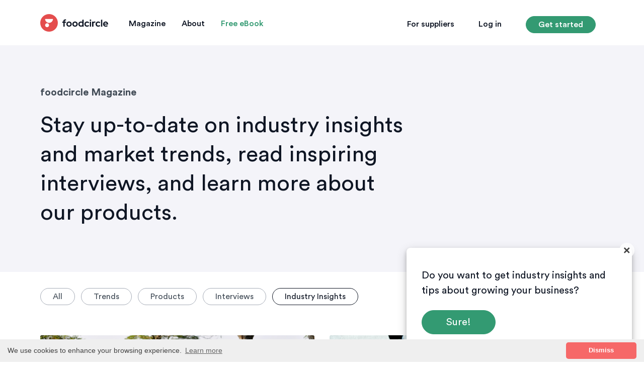

--- FILE ---
content_type: text/html; charset=utf-8
request_url: https://www.foodcircle.com/magazine/c/industry-insights
body_size: 21322
content:
<!doctype html>
<html>
  <head>

    <!-- Required meta tags -->
    <meta charset="utf-8">
    <meta content="width=device-width, initial-scale=1.0, maximum-scale=1.0, user-scalable=0" name="viewport" />
    <meta http-equiv="X-UA-Compatible" content="IE=edge,chrome=1" />
<script type="text/javascript">window.NREUM||(NREUM={});NREUM.info={"beacon":"bam.eu01.nr-data.net","errorBeacon":"bam.eu01.nr-data.net","licenseKey":"NRJS-84b728370aa6055d404","applicationID":"53046326","transactionName":"JhpeRQoXWwldSh4HVAoSH1AKDF4GVF1CSlsEAVVWFwpO","queueTime":0,"applicationTime":662,"agent":""}</script>
<script type="text/javascript">(window.NREUM||(NREUM={})).init={ajax:{deny_list:["bam.eu01.nr-data.net"]},feature_flags:["soft_nav"]};(window.NREUM||(NREUM={})).loader_config={licenseKey:"NRJS-84b728370aa6055d404",applicationID:"53046326",browserID:"53046362"};;/*! For license information please see nr-loader-rum-1.308.0.min.js.LICENSE.txt */
(()=>{var e,t,r={163:(e,t,r)=>{"use strict";r.d(t,{j:()=>E});var n=r(384),i=r(1741);var a=r(2555);r(860).K7.genericEvents;const s="experimental.resources",o="register",c=e=>{if(!e||"string"!=typeof e)return!1;try{document.createDocumentFragment().querySelector(e)}catch{return!1}return!0};var d=r(2614),u=r(944),l=r(8122);const f="[data-nr-mask]",g=e=>(0,l.a)(e,(()=>{const e={feature_flags:[],experimental:{allow_registered_children:!1,resources:!1},mask_selector:"*",block_selector:"[data-nr-block]",mask_input_options:{color:!1,date:!1,"datetime-local":!1,email:!1,month:!1,number:!1,range:!1,search:!1,tel:!1,text:!1,time:!1,url:!1,week:!1,textarea:!1,select:!1,password:!0}};return{ajax:{deny_list:void 0,block_internal:!0,enabled:!0,autoStart:!0},api:{get allow_registered_children(){return e.feature_flags.includes(o)||e.experimental.allow_registered_children},set allow_registered_children(t){e.experimental.allow_registered_children=t},duplicate_registered_data:!1},browser_consent_mode:{enabled:!1},distributed_tracing:{enabled:void 0,exclude_newrelic_header:void 0,cors_use_newrelic_header:void 0,cors_use_tracecontext_headers:void 0,allowed_origins:void 0},get feature_flags(){return e.feature_flags},set feature_flags(t){e.feature_flags=t},generic_events:{enabled:!0,autoStart:!0},harvest:{interval:30},jserrors:{enabled:!0,autoStart:!0},logging:{enabled:!0,autoStart:!0},metrics:{enabled:!0,autoStart:!0},obfuscate:void 0,page_action:{enabled:!0},page_view_event:{enabled:!0,autoStart:!0},page_view_timing:{enabled:!0,autoStart:!0},performance:{capture_marks:!1,capture_measures:!1,capture_detail:!0,resources:{get enabled(){return e.feature_flags.includes(s)||e.experimental.resources},set enabled(t){e.experimental.resources=t},asset_types:[],first_party_domains:[],ignore_newrelic:!0}},privacy:{cookies_enabled:!0},proxy:{assets:void 0,beacon:void 0},session:{expiresMs:d.wk,inactiveMs:d.BB},session_replay:{autoStart:!0,enabled:!1,preload:!1,sampling_rate:10,error_sampling_rate:100,collect_fonts:!1,inline_images:!1,fix_stylesheets:!0,mask_all_inputs:!0,get mask_text_selector(){return e.mask_selector},set mask_text_selector(t){c(t)?e.mask_selector="".concat(t,",").concat(f):""===t||null===t?e.mask_selector=f:(0,u.R)(5,t)},get block_class(){return"nr-block"},get ignore_class(){return"nr-ignore"},get mask_text_class(){return"nr-mask"},get block_selector(){return e.block_selector},set block_selector(t){c(t)?e.block_selector+=",".concat(t):""!==t&&(0,u.R)(6,t)},get mask_input_options(){return e.mask_input_options},set mask_input_options(t){t&&"object"==typeof t?e.mask_input_options={...t,password:!0}:(0,u.R)(7,t)}},session_trace:{enabled:!0,autoStart:!0},soft_navigations:{enabled:!0,autoStart:!0},spa:{enabled:!0,autoStart:!0},ssl:void 0,user_actions:{enabled:!0,elementAttributes:["id","className","tagName","type"]}}})());var p=r(6154),m=r(9324);let h=0;const v={buildEnv:m.F3,distMethod:m.Xs,version:m.xv,originTime:p.WN},b={consented:!1},y={appMetadata:{},get consented(){return this.session?.state?.consent||b.consented},set consented(e){b.consented=e},customTransaction:void 0,denyList:void 0,disabled:!1,harvester:void 0,isolatedBacklog:!1,isRecording:!1,loaderType:void 0,maxBytes:3e4,obfuscator:void 0,onerror:void 0,ptid:void 0,releaseIds:{},session:void 0,timeKeeper:void 0,registeredEntities:[],jsAttributesMetadata:{bytes:0},get harvestCount(){return++h}},_=e=>{const t=(0,l.a)(e,y),r=Object.keys(v).reduce((e,t)=>(e[t]={value:v[t],writable:!1,configurable:!0,enumerable:!0},e),{});return Object.defineProperties(t,r)};var w=r(5701);const x=e=>{const t=e.startsWith("http");e+="/",r.p=t?e:"https://"+e};var R=r(7836),k=r(3241);const A={accountID:void 0,trustKey:void 0,agentID:void 0,licenseKey:void 0,applicationID:void 0,xpid:void 0},S=e=>(0,l.a)(e,A),T=new Set;function E(e,t={},r,s){let{init:o,info:c,loader_config:d,runtime:u={},exposed:l=!0}=t;if(!c){const e=(0,n.pV)();o=e.init,c=e.info,d=e.loader_config}e.init=g(o||{}),e.loader_config=S(d||{}),c.jsAttributes??={},p.bv&&(c.jsAttributes.isWorker=!0),e.info=(0,a.D)(c);const f=e.init,m=[c.beacon,c.errorBeacon];T.has(e.agentIdentifier)||(f.proxy.assets&&(x(f.proxy.assets),m.push(f.proxy.assets)),f.proxy.beacon&&m.push(f.proxy.beacon),e.beacons=[...m],function(e){const t=(0,n.pV)();Object.getOwnPropertyNames(i.W.prototype).forEach(r=>{const n=i.W.prototype[r];if("function"!=typeof n||"constructor"===n)return;let a=t[r];e[r]&&!1!==e.exposed&&"micro-agent"!==e.runtime?.loaderType&&(t[r]=(...t)=>{const n=e[r](...t);return a?a(...t):n})})}(e),(0,n.US)("activatedFeatures",w.B)),u.denyList=[...f.ajax.deny_list||[],...f.ajax.block_internal?m:[]],u.ptid=e.agentIdentifier,u.loaderType=r,e.runtime=_(u),T.has(e.agentIdentifier)||(e.ee=R.ee.get(e.agentIdentifier),e.exposed=l,(0,k.W)({agentIdentifier:e.agentIdentifier,drained:!!w.B?.[e.agentIdentifier],type:"lifecycle",name:"initialize",feature:void 0,data:e.config})),T.add(e.agentIdentifier)}},384:(e,t,r)=>{"use strict";r.d(t,{NT:()=>s,US:()=>u,Zm:()=>o,bQ:()=>d,dV:()=>c,pV:()=>l});var n=r(6154),i=r(1863),a=r(1910);const s={beacon:"bam.nr-data.net",errorBeacon:"bam.nr-data.net"};function o(){return n.gm.NREUM||(n.gm.NREUM={}),void 0===n.gm.newrelic&&(n.gm.newrelic=n.gm.NREUM),n.gm.NREUM}function c(){let e=o();return e.o||(e.o={ST:n.gm.setTimeout,SI:n.gm.setImmediate||n.gm.setInterval,CT:n.gm.clearTimeout,XHR:n.gm.XMLHttpRequest,REQ:n.gm.Request,EV:n.gm.Event,PR:n.gm.Promise,MO:n.gm.MutationObserver,FETCH:n.gm.fetch,WS:n.gm.WebSocket},(0,a.i)(...Object.values(e.o))),e}function d(e,t){let r=o();r.initializedAgents??={},t.initializedAt={ms:(0,i.t)(),date:new Date},r.initializedAgents[e]=t}function u(e,t){o()[e]=t}function l(){return function(){let e=o();const t=e.info||{};e.info={beacon:s.beacon,errorBeacon:s.errorBeacon,...t}}(),function(){let e=o();const t=e.init||{};e.init={...t}}(),c(),function(){let e=o();const t=e.loader_config||{};e.loader_config={...t}}(),o()}},782:(e,t,r)=>{"use strict";r.d(t,{T:()=>n});const n=r(860).K7.pageViewTiming},860:(e,t,r)=>{"use strict";r.d(t,{$J:()=>u,K7:()=>c,P3:()=>d,XX:()=>i,Yy:()=>o,df:()=>a,qY:()=>n,v4:()=>s});const n="events",i="jserrors",a="browser/blobs",s="rum",o="browser/logs",c={ajax:"ajax",genericEvents:"generic_events",jserrors:i,logging:"logging",metrics:"metrics",pageAction:"page_action",pageViewEvent:"page_view_event",pageViewTiming:"page_view_timing",sessionReplay:"session_replay",sessionTrace:"session_trace",softNav:"soft_navigations",spa:"spa"},d={[c.pageViewEvent]:1,[c.pageViewTiming]:2,[c.metrics]:3,[c.jserrors]:4,[c.spa]:5,[c.ajax]:6,[c.sessionTrace]:7,[c.softNav]:8,[c.sessionReplay]:9,[c.logging]:10,[c.genericEvents]:11},u={[c.pageViewEvent]:s,[c.pageViewTiming]:n,[c.ajax]:n,[c.spa]:n,[c.softNav]:n,[c.metrics]:i,[c.jserrors]:i,[c.sessionTrace]:a,[c.sessionReplay]:a,[c.logging]:o,[c.genericEvents]:"ins"}},944:(e,t,r)=>{"use strict";r.d(t,{R:()=>i});var n=r(3241);function i(e,t){"function"==typeof console.debug&&(console.debug("New Relic Warning: https://github.com/newrelic/newrelic-browser-agent/blob/main/docs/warning-codes.md#".concat(e),t),(0,n.W)({agentIdentifier:null,drained:null,type:"data",name:"warn",feature:"warn",data:{code:e,secondary:t}}))}},1687:(e,t,r)=>{"use strict";r.d(t,{Ak:()=>d,Ze:()=>f,x3:()=>u});var n=r(3241),i=r(7836),a=r(3606),s=r(860),o=r(2646);const c={};function d(e,t){const r={staged:!1,priority:s.P3[t]||0};l(e),c[e].get(t)||c[e].set(t,r)}function u(e,t){e&&c[e]&&(c[e].get(t)&&c[e].delete(t),p(e,t,!1),c[e].size&&g(e))}function l(e){if(!e)throw new Error("agentIdentifier required");c[e]||(c[e]=new Map)}function f(e="",t="feature",r=!1){if(l(e),!e||!c[e].get(t)||r)return p(e,t);c[e].get(t).staged=!0,g(e)}function g(e){const t=Array.from(c[e]);t.every(([e,t])=>t.staged)&&(t.sort((e,t)=>e[1].priority-t[1].priority),t.forEach(([t])=>{c[e].delete(t),p(e,t)}))}function p(e,t,r=!0){const s=e?i.ee.get(e):i.ee,c=a.i.handlers;if(!s.aborted&&s.backlog&&c){if((0,n.W)({agentIdentifier:e,type:"lifecycle",name:"drain",feature:t}),r){const e=s.backlog[t],r=c[t];if(r){for(let t=0;e&&t<e.length;++t)m(e[t],r);Object.entries(r).forEach(([e,t])=>{Object.values(t||{}).forEach(t=>{t[0]?.on&&t[0]?.context()instanceof o.y&&t[0].on(e,t[1])})})}}s.isolatedBacklog||delete c[t],s.backlog[t]=null,s.emit("drain-"+t,[])}}function m(e,t){var r=e[1];Object.values(t[r]||{}).forEach(t=>{var r=e[0];if(t[0]===r){var n=t[1],i=e[3],a=e[2];n.apply(i,a)}})}},1738:(e,t,r)=>{"use strict";r.d(t,{U:()=>g,Y:()=>f});var n=r(3241),i=r(9908),a=r(1863),s=r(944),o=r(5701),c=r(3969),d=r(8362),u=r(860),l=r(4261);function f(e,t,r,a){const f=a||r;!f||f[e]&&f[e]!==d.d.prototype[e]||(f[e]=function(){(0,i.p)(c.xV,["API/"+e+"/called"],void 0,u.K7.metrics,r.ee),(0,n.W)({agentIdentifier:r.agentIdentifier,drained:!!o.B?.[r.agentIdentifier],type:"data",name:"api",feature:l.Pl+e,data:{}});try{return t.apply(this,arguments)}catch(e){(0,s.R)(23,e)}})}function g(e,t,r,n,s){const o=e.info;null===r?delete o.jsAttributes[t]:o.jsAttributes[t]=r,(s||null===r)&&(0,i.p)(l.Pl+n,[(0,a.t)(),t,r],void 0,"session",e.ee)}},1741:(e,t,r)=>{"use strict";r.d(t,{W:()=>a});var n=r(944),i=r(4261);class a{#e(e,...t){if(this[e]!==a.prototype[e])return this[e](...t);(0,n.R)(35,e)}addPageAction(e,t){return this.#e(i.hG,e,t)}register(e){return this.#e(i.eY,e)}recordCustomEvent(e,t){return this.#e(i.fF,e,t)}setPageViewName(e,t){return this.#e(i.Fw,e,t)}setCustomAttribute(e,t,r){return this.#e(i.cD,e,t,r)}noticeError(e,t){return this.#e(i.o5,e,t)}setUserId(e,t=!1){return this.#e(i.Dl,e,t)}setApplicationVersion(e){return this.#e(i.nb,e)}setErrorHandler(e){return this.#e(i.bt,e)}addRelease(e,t){return this.#e(i.k6,e,t)}log(e,t){return this.#e(i.$9,e,t)}start(){return this.#e(i.d3)}finished(e){return this.#e(i.BL,e)}recordReplay(){return this.#e(i.CH)}pauseReplay(){return this.#e(i.Tb)}addToTrace(e){return this.#e(i.U2,e)}setCurrentRouteName(e){return this.#e(i.PA,e)}interaction(e){return this.#e(i.dT,e)}wrapLogger(e,t,r){return this.#e(i.Wb,e,t,r)}measure(e,t){return this.#e(i.V1,e,t)}consent(e){return this.#e(i.Pv,e)}}},1863:(e,t,r)=>{"use strict";function n(){return Math.floor(performance.now())}r.d(t,{t:()=>n})},1910:(e,t,r)=>{"use strict";r.d(t,{i:()=>a});var n=r(944);const i=new Map;function a(...e){return e.every(e=>{if(i.has(e))return i.get(e);const t="function"==typeof e?e.toString():"",r=t.includes("[native code]"),a=t.includes("nrWrapper");return r||a||(0,n.R)(64,e?.name||t),i.set(e,r),r})}},2555:(e,t,r)=>{"use strict";r.d(t,{D:()=>o,f:()=>s});var n=r(384),i=r(8122);const a={beacon:n.NT.beacon,errorBeacon:n.NT.errorBeacon,licenseKey:void 0,applicationID:void 0,sa:void 0,queueTime:void 0,applicationTime:void 0,ttGuid:void 0,user:void 0,account:void 0,product:void 0,extra:void 0,jsAttributes:{},userAttributes:void 0,atts:void 0,transactionName:void 0,tNamePlain:void 0};function s(e){try{return!!e.licenseKey&&!!e.errorBeacon&&!!e.applicationID}catch(e){return!1}}const o=e=>(0,i.a)(e,a)},2614:(e,t,r)=>{"use strict";r.d(t,{BB:()=>s,H3:()=>n,g:()=>d,iL:()=>c,tS:()=>o,uh:()=>i,wk:()=>a});const n="NRBA",i="SESSION",a=144e5,s=18e5,o={STARTED:"session-started",PAUSE:"session-pause",RESET:"session-reset",RESUME:"session-resume",UPDATE:"session-update"},c={SAME_TAB:"same-tab",CROSS_TAB:"cross-tab"},d={OFF:0,FULL:1,ERROR:2}},2646:(e,t,r)=>{"use strict";r.d(t,{y:()=>n});class n{constructor(e){this.contextId=e}}},2843:(e,t,r)=>{"use strict";r.d(t,{G:()=>a,u:()=>i});var n=r(3878);function i(e,t=!1,r,i){(0,n.DD)("visibilitychange",function(){if(t)return void("hidden"===document.visibilityState&&e());e(document.visibilityState)},r,i)}function a(e,t,r){(0,n.sp)("pagehide",e,t,r)}},3241:(e,t,r)=>{"use strict";r.d(t,{W:()=>a});var n=r(6154);const i="newrelic";function a(e={}){try{n.gm.dispatchEvent(new CustomEvent(i,{detail:e}))}catch(e){}}},3606:(e,t,r)=>{"use strict";r.d(t,{i:()=>a});var n=r(9908);a.on=s;var i=a.handlers={};function a(e,t,r,a){s(a||n.d,i,e,t,r)}function s(e,t,r,i,a){a||(a="feature"),e||(e=n.d);var s=t[a]=t[a]||{};(s[r]=s[r]||[]).push([e,i])}},3878:(e,t,r)=>{"use strict";function n(e,t){return{capture:e,passive:!1,signal:t}}function i(e,t,r=!1,i){window.addEventListener(e,t,n(r,i))}function a(e,t,r=!1,i){document.addEventListener(e,t,n(r,i))}r.d(t,{DD:()=>a,jT:()=>n,sp:()=>i})},3969:(e,t,r)=>{"use strict";r.d(t,{TZ:()=>n,XG:()=>o,rs:()=>i,xV:()=>s,z_:()=>a});const n=r(860).K7.metrics,i="sm",a="cm",s="storeSupportabilityMetrics",o="storeEventMetrics"},4234:(e,t,r)=>{"use strict";r.d(t,{W:()=>a});var n=r(7836),i=r(1687);class a{constructor(e,t){this.agentIdentifier=e,this.ee=n.ee.get(e),this.featureName=t,this.blocked=!1}deregisterDrain(){(0,i.x3)(this.agentIdentifier,this.featureName)}}},4261:(e,t,r)=>{"use strict";r.d(t,{$9:()=>d,BL:()=>o,CH:()=>g,Dl:()=>_,Fw:()=>y,PA:()=>h,Pl:()=>n,Pv:()=>k,Tb:()=>l,U2:()=>a,V1:()=>R,Wb:()=>x,bt:()=>b,cD:()=>v,d3:()=>w,dT:()=>c,eY:()=>p,fF:()=>f,hG:()=>i,k6:()=>s,nb:()=>m,o5:()=>u});const n="api-",i="addPageAction",a="addToTrace",s="addRelease",o="finished",c="interaction",d="log",u="noticeError",l="pauseReplay",f="recordCustomEvent",g="recordReplay",p="register",m="setApplicationVersion",h="setCurrentRouteName",v="setCustomAttribute",b="setErrorHandler",y="setPageViewName",_="setUserId",w="start",x="wrapLogger",R="measure",k="consent"},5289:(e,t,r)=>{"use strict";r.d(t,{GG:()=>s,Qr:()=>c,sB:()=>o});var n=r(3878),i=r(6389);function a(){return"undefined"==typeof document||"complete"===document.readyState}function s(e,t){if(a())return e();const r=(0,i.J)(e),s=setInterval(()=>{a()&&(clearInterval(s),r())},500);(0,n.sp)("load",r,t)}function o(e){if(a())return e();(0,n.DD)("DOMContentLoaded",e)}function c(e){if(a())return e();(0,n.sp)("popstate",e)}},5607:(e,t,r)=>{"use strict";r.d(t,{W:()=>n});const n=(0,r(9566).bz)()},5701:(e,t,r)=>{"use strict";r.d(t,{B:()=>a,t:()=>s});var n=r(3241);const i=new Set,a={};function s(e,t){const r=t.agentIdentifier;a[r]??={},e&&"object"==typeof e&&(i.has(r)||(t.ee.emit("rumresp",[e]),a[r]=e,i.add(r),(0,n.W)({agentIdentifier:r,loaded:!0,drained:!0,type:"lifecycle",name:"load",feature:void 0,data:e})))}},6154:(e,t,r)=>{"use strict";r.d(t,{OF:()=>c,RI:()=>i,WN:()=>u,bv:()=>a,eN:()=>l,gm:()=>s,mw:()=>o,sb:()=>d});var n=r(1863);const i="undefined"!=typeof window&&!!window.document,a="undefined"!=typeof WorkerGlobalScope&&("undefined"!=typeof self&&self instanceof WorkerGlobalScope&&self.navigator instanceof WorkerNavigator||"undefined"!=typeof globalThis&&globalThis instanceof WorkerGlobalScope&&globalThis.navigator instanceof WorkerNavigator),s=i?window:"undefined"!=typeof WorkerGlobalScope&&("undefined"!=typeof self&&self instanceof WorkerGlobalScope&&self||"undefined"!=typeof globalThis&&globalThis instanceof WorkerGlobalScope&&globalThis),o=Boolean("hidden"===s?.document?.visibilityState),c=/iPad|iPhone|iPod/.test(s.navigator?.userAgent),d=c&&"undefined"==typeof SharedWorker,u=((()=>{const e=s.navigator?.userAgent?.match(/Firefox[/\s](\d+\.\d+)/);Array.isArray(e)&&e.length>=2&&e[1]})(),Date.now()-(0,n.t)()),l=()=>"undefined"!=typeof PerformanceNavigationTiming&&s?.performance?.getEntriesByType("navigation")?.[0]?.responseStart},6389:(e,t,r)=>{"use strict";function n(e,t=500,r={}){const n=r?.leading||!1;let i;return(...r)=>{n&&void 0===i&&(e.apply(this,r),i=setTimeout(()=>{i=clearTimeout(i)},t)),n||(clearTimeout(i),i=setTimeout(()=>{e.apply(this,r)},t))}}function i(e){let t=!1;return(...r)=>{t||(t=!0,e.apply(this,r))}}r.d(t,{J:()=>i,s:()=>n})},6630:(e,t,r)=>{"use strict";r.d(t,{T:()=>n});const n=r(860).K7.pageViewEvent},7699:(e,t,r)=>{"use strict";r.d(t,{It:()=>a,KC:()=>o,No:()=>i,qh:()=>s});var n=r(860);const i=16e3,a=1e6,s="SESSION_ERROR",o={[n.K7.logging]:!0,[n.K7.genericEvents]:!1,[n.K7.jserrors]:!1,[n.K7.ajax]:!1}},7836:(e,t,r)=>{"use strict";r.d(t,{P:()=>o,ee:()=>c});var n=r(384),i=r(8990),a=r(2646),s=r(5607);const o="nr@context:".concat(s.W),c=function e(t,r){var n={},s={},u={},l=!1;try{l=16===r.length&&d.initializedAgents?.[r]?.runtime.isolatedBacklog}catch(e){}var f={on:p,addEventListener:p,removeEventListener:function(e,t){var r=n[e];if(!r)return;for(var i=0;i<r.length;i++)r[i]===t&&r.splice(i,1)},emit:function(e,r,n,i,a){!1!==a&&(a=!0);if(c.aborted&&!i)return;t&&a&&t.emit(e,r,n);var o=g(n);m(e).forEach(e=>{e.apply(o,r)});var d=v()[s[e]];d&&d.push([f,e,r,o]);return o},get:h,listeners:m,context:g,buffer:function(e,t){const r=v();if(t=t||"feature",f.aborted)return;Object.entries(e||{}).forEach(([e,n])=>{s[n]=t,t in r||(r[t]=[])})},abort:function(){f._aborted=!0,Object.keys(f.backlog).forEach(e=>{delete f.backlog[e]})},isBuffering:function(e){return!!v()[s[e]]},debugId:r,backlog:l?{}:t&&"object"==typeof t.backlog?t.backlog:{},isolatedBacklog:l};return Object.defineProperty(f,"aborted",{get:()=>{let e=f._aborted||!1;return e||(t&&(e=t.aborted),e)}}),f;function g(e){return e&&e instanceof a.y?e:e?(0,i.I)(e,o,()=>new a.y(o)):new a.y(o)}function p(e,t){n[e]=m(e).concat(t)}function m(e){return n[e]||[]}function h(t){return u[t]=u[t]||e(f,t)}function v(){return f.backlog}}(void 0,"globalEE"),d=(0,n.Zm)();d.ee||(d.ee=c)},8122:(e,t,r)=>{"use strict";r.d(t,{a:()=>i});var n=r(944);function i(e,t){try{if(!e||"object"!=typeof e)return(0,n.R)(3);if(!t||"object"!=typeof t)return(0,n.R)(4);const r=Object.create(Object.getPrototypeOf(t),Object.getOwnPropertyDescriptors(t)),a=0===Object.keys(r).length?e:r;for(let s in a)if(void 0!==e[s])try{if(null===e[s]){r[s]=null;continue}Array.isArray(e[s])&&Array.isArray(t[s])?r[s]=Array.from(new Set([...e[s],...t[s]])):"object"==typeof e[s]&&"object"==typeof t[s]?r[s]=i(e[s],t[s]):r[s]=e[s]}catch(e){r[s]||(0,n.R)(1,e)}return r}catch(e){(0,n.R)(2,e)}}},8362:(e,t,r)=>{"use strict";r.d(t,{d:()=>a});var n=r(9566),i=r(1741);class a extends i.W{agentIdentifier=(0,n.LA)(16)}},8374:(e,t,r)=>{r.nc=(()=>{try{return document?.currentScript?.nonce}catch(e){}return""})()},8990:(e,t,r)=>{"use strict";r.d(t,{I:()=>i});var n=Object.prototype.hasOwnProperty;function i(e,t,r){if(n.call(e,t))return e[t];var i=r();if(Object.defineProperty&&Object.keys)try{return Object.defineProperty(e,t,{value:i,writable:!0,enumerable:!1}),i}catch(e){}return e[t]=i,i}},9324:(e,t,r)=>{"use strict";r.d(t,{F3:()=>i,Xs:()=>a,xv:()=>n});const n="1.308.0",i="PROD",a="CDN"},9566:(e,t,r)=>{"use strict";r.d(t,{LA:()=>o,bz:()=>s});var n=r(6154);const i="xxxxxxxx-xxxx-4xxx-yxxx-xxxxxxxxxxxx";function a(e,t){return e?15&e[t]:16*Math.random()|0}function s(){const e=n.gm?.crypto||n.gm?.msCrypto;let t,r=0;return e&&e.getRandomValues&&(t=e.getRandomValues(new Uint8Array(30))),i.split("").map(e=>"x"===e?a(t,r++).toString(16):"y"===e?(3&a()|8).toString(16):e).join("")}function o(e){const t=n.gm?.crypto||n.gm?.msCrypto;let r,i=0;t&&t.getRandomValues&&(r=t.getRandomValues(new Uint8Array(e)));const s=[];for(var o=0;o<e;o++)s.push(a(r,i++).toString(16));return s.join("")}},9908:(e,t,r)=>{"use strict";r.d(t,{d:()=>n,p:()=>i});var n=r(7836).ee.get("handle");function i(e,t,r,i,a){a?(a.buffer([e],i),a.emit(e,t,r)):(n.buffer([e],i),n.emit(e,t,r))}}},n={};function i(e){var t=n[e];if(void 0!==t)return t.exports;var a=n[e]={exports:{}};return r[e](a,a.exports,i),a.exports}i.m=r,i.d=(e,t)=>{for(var r in t)i.o(t,r)&&!i.o(e,r)&&Object.defineProperty(e,r,{enumerable:!0,get:t[r]})},i.f={},i.e=e=>Promise.all(Object.keys(i.f).reduce((t,r)=>(i.f[r](e,t),t),[])),i.u=e=>"nr-rum-1.308.0.min.js",i.o=(e,t)=>Object.prototype.hasOwnProperty.call(e,t),e={},t="NRBA-1.308.0.PROD:",i.l=(r,n,a,s)=>{if(e[r])e[r].push(n);else{var o,c;if(void 0!==a)for(var d=document.getElementsByTagName("script"),u=0;u<d.length;u++){var l=d[u];if(l.getAttribute("src")==r||l.getAttribute("data-webpack")==t+a){o=l;break}}if(!o){c=!0;var f={296:"sha512-+MIMDsOcckGXa1EdWHqFNv7P+JUkd5kQwCBr3KE6uCvnsBNUrdSt4a/3/L4j4TxtnaMNjHpza2/erNQbpacJQA=="};(o=document.createElement("script")).charset="utf-8",i.nc&&o.setAttribute("nonce",i.nc),o.setAttribute("data-webpack",t+a),o.src=r,0!==o.src.indexOf(window.location.origin+"/")&&(o.crossOrigin="anonymous"),f[s]&&(o.integrity=f[s])}e[r]=[n];var g=(t,n)=>{o.onerror=o.onload=null,clearTimeout(p);var i=e[r];if(delete e[r],o.parentNode&&o.parentNode.removeChild(o),i&&i.forEach(e=>e(n)),t)return t(n)},p=setTimeout(g.bind(null,void 0,{type:"timeout",target:o}),12e4);o.onerror=g.bind(null,o.onerror),o.onload=g.bind(null,o.onload),c&&document.head.appendChild(o)}},i.r=e=>{"undefined"!=typeof Symbol&&Symbol.toStringTag&&Object.defineProperty(e,Symbol.toStringTag,{value:"Module"}),Object.defineProperty(e,"__esModule",{value:!0})},i.p="https://js-agent.newrelic.com/",(()=>{var e={374:0,840:0};i.f.j=(t,r)=>{var n=i.o(e,t)?e[t]:void 0;if(0!==n)if(n)r.push(n[2]);else{var a=new Promise((r,i)=>n=e[t]=[r,i]);r.push(n[2]=a);var s=i.p+i.u(t),o=new Error;i.l(s,r=>{if(i.o(e,t)&&(0!==(n=e[t])&&(e[t]=void 0),n)){var a=r&&("load"===r.type?"missing":r.type),s=r&&r.target&&r.target.src;o.message="Loading chunk "+t+" failed: ("+a+": "+s+")",o.name="ChunkLoadError",o.type=a,o.request=s,n[1](o)}},"chunk-"+t,t)}};var t=(t,r)=>{var n,a,[s,o,c]=r,d=0;if(s.some(t=>0!==e[t])){for(n in o)i.o(o,n)&&(i.m[n]=o[n]);if(c)c(i)}for(t&&t(r);d<s.length;d++)a=s[d],i.o(e,a)&&e[a]&&e[a][0](),e[a]=0},r=self["webpackChunk:NRBA-1.308.0.PROD"]=self["webpackChunk:NRBA-1.308.0.PROD"]||[];r.forEach(t.bind(null,0)),r.push=t.bind(null,r.push.bind(r))})(),(()=>{"use strict";i(8374);var e=i(8362),t=i(860);const r=Object.values(t.K7);var n=i(163);var a=i(9908),s=i(1863),o=i(4261),c=i(1738);var d=i(1687),u=i(4234),l=i(5289),f=i(6154),g=i(944),p=i(384);const m=e=>f.RI&&!0===e?.privacy.cookies_enabled;function h(e){return!!(0,p.dV)().o.MO&&m(e)&&!0===e?.session_trace.enabled}var v=i(6389),b=i(7699);class y extends u.W{constructor(e,t){super(e.agentIdentifier,t),this.agentRef=e,this.abortHandler=void 0,this.featAggregate=void 0,this.loadedSuccessfully=void 0,this.onAggregateImported=new Promise(e=>{this.loadedSuccessfully=e}),this.deferred=Promise.resolve(),!1===e.init[this.featureName].autoStart?this.deferred=new Promise((t,r)=>{this.ee.on("manual-start-all",(0,v.J)(()=>{(0,d.Ak)(e.agentIdentifier,this.featureName),t()}))}):(0,d.Ak)(e.agentIdentifier,t)}importAggregator(e,t,r={}){if(this.featAggregate)return;const n=async()=>{let n;await this.deferred;try{if(m(e.init)){const{setupAgentSession:t}=await i.e(296).then(i.bind(i,3305));n=t(e)}}catch(e){(0,g.R)(20,e),this.ee.emit("internal-error",[e]),(0,a.p)(b.qh,[e],void 0,this.featureName,this.ee)}try{if(!this.#t(this.featureName,n,e.init))return(0,d.Ze)(this.agentIdentifier,this.featureName),void this.loadedSuccessfully(!1);const{Aggregate:i}=await t();this.featAggregate=new i(e,r),e.runtime.harvester.initializedAggregates.push(this.featAggregate),this.loadedSuccessfully(!0)}catch(e){(0,g.R)(34,e),this.abortHandler?.(),(0,d.Ze)(this.agentIdentifier,this.featureName,!0),this.loadedSuccessfully(!1),this.ee&&this.ee.abort()}};f.RI?(0,l.GG)(()=>n(),!0):n()}#t(e,r,n){if(this.blocked)return!1;switch(e){case t.K7.sessionReplay:return h(n)&&!!r;case t.K7.sessionTrace:return!!r;default:return!0}}}var _=i(6630),w=i(2614),x=i(3241);class R extends y{static featureName=_.T;constructor(e){var t;super(e,_.T),this.setupInspectionEvents(e.agentIdentifier),t=e,(0,c.Y)(o.Fw,function(e,r){"string"==typeof e&&("/"!==e.charAt(0)&&(e="/"+e),t.runtime.customTransaction=(r||"http://custom.transaction")+e,(0,a.p)(o.Pl+o.Fw,[(0,s.t)()],void 0,void 0,t.ee))},t),this.importAggregator(e,()=>i.e(296).then(i.bind(i,3943)))}setupInspectionEvents(e){const t=(t,r)=>{t&&(0,x.W)({agentIdentifier:e,timeStamp:t.timeStamp,loaded:"complete"===t.target.readyState,type:"window",name:r,data:t.target.location+""})};(0,l.sB)(e=>{t(e,"DOMContentLoaded")}),(0,l.GG)(e=>{t(e,"load")}),(0,l.Qr)(e=>{t(e,"navigate")}),this.ee.on(w.tS.UPDATE,(t,r)=>{(0,x.W)({agentIdentifier:e,type:"lifecycle",name:"session",data:r})})}}class k extends e.d{constructor(e){var t;(super(),f.gm)?(this.features={},(0,p.bQ)(this.agentIdentifier,this),this.desiredFeatures=new Set(e.features||[]),this.desiredFeatures.add(R),(0,n.j)(this,e,e.loaderType||"agent"),t=this,(0,c.Y)(o.cD,function(e,r,n=!1){if("string"==typeof e){if(["string","number","boolean"].includes(typeof r)||null===r)return(0,c.U)(t,e,r,o.cD,n);(0,g.R)(40,typeof r)}else(0,g.R)(39,typeof e)},t),function(e){(0,c.Y)(o.Dl,function(t,r=!1){if("string"!=typeof t&&null!==t)return void(0,g.R)(41,typeof t);const n=e.info.jsAttributes["enduser.id"];r&&null!=n&&n!==t?(0,a.p)(o.Pl+"setUserIdAndResetSession",[t],void 0,"session",e.ee):(0,c.U)(e,"enduser.id",t,o.Dl,!0)},e)}(this),function(e){(0,c.Y)(o.nb,function(t){if("string"==typeof t||null===t)return(0,c.U)(e,"application.version",t,o.nb,!1);(0,g.R)(42,typeof t)},e)}(this),function(e){(0,c.Y)(o.d3,function(){e.ee.emit("manual-start-all")},e)}(this),function(e){(0,c.Y)(o.Pv,function(t=!0){if("boolean"==typeof t){if((0,a.p)(o.Pl+o.Pv,[t],void 0,"session",e.ee),e.runtime.consented=t,t){const t=e.features.page_view_event;t.onAggregateImported.then(e=>{const r=t.featAggregate;e&&!r.sentRum&&r.sendRum()})}}else(0,g.R)(65,typeof t)},e)}(this),this.run()):(0,g.R)(21)}get config(){return{info:this.info,init:this.init,loader_config:this.loader_config,runtime:this.runtime}}get api(){return this}run(){try{const e=function(e){const t={};return r.forEach(r=>{t[r]=!!e[r]?.enabled}),t}(this.init),n=[...this.desiredFeatures];n.sort((e,r)=>t.P3[e.featureName]-t.P3[r.featureName]),n.forEach(r=>{if(!e[r.featureName]&&r.featureName!==t.K7.pageViewEvent)return;if(r.featureName===t.K7.spa)return void(0,g.R)(67);const n=function(e){switch(e){case t.K7.ajax:return[t.K7.jserrors];case t.K7.sessionTrace:return[t.K7.ajax,t.K7.pageViewEvent];case t.K7.sessionReplay:return[t.K7.sessionTrace];case t.K7.pageViewTiming:return[t.K7.pageViewEvent];default:return[]}}(r.featureName).filter(e=>!(e in this.features));n.length>0&&(0,g.R)(36,{targetFeature:r.featureName,missingDependencies:n}),this.features[r.featureName]=new r(this)})}catch(e){(0,g.R)(22,e);for(const e in this.features)this.features[e].abortHandler?.();const t=(0,p.Zm)();delete t.initializedAgents[this.agentIdentifier]?.features,delete this.sharedAggregator;return t.ee.get(this.agentIdentifier).abort(),!1}}}var A=i(2843),S=i(782);class T extends y{static featureName=S.T;constructor(e){super(e,S.T),f.RI&&((0,A.u)(()=>(0,a.p)("docHidden",[(0,s.t)()],void 0,S.T,this.ee),!0),(0,A.G)(()=>(0,a.p)("winPagehide",[(0,s.t)()],void 0,S.T,this.ee)),this.importAggregator(e,()=>i.e(296).then(i.bind(i,2117))))}}var E=i(3969);class I extends y{static featureName=E.TZ;constructor(e){super(e,E.TZ),f.RI&&document.addEventListener("securitypolicyviolation",e=>{(0,a.p)(E.xV,["Generic/CSPViolation/Detected"],void 0,this.featureName,this.ee)}),this.importAggregator(e,()=>i.e(296).then(i.bind(i,9623)))}}new k({features:[R,T,I],loaderType:"lite"})})()})();</script>

    <meta name="csrf-param" content="authenticity_token" />
<meta name="csrf-token" content="U4bb43BT66UEDYj3ItEp-vv0p2orUd6M1oWo_FmUJ6g24B2ccC1FfyfTGWvVPpii_37mp5a3FvEutSqjAVZHKw" />
    

    <link rel="stylesheet" href="/assets/application-1eb4cca7c405bde3dfd387b56fea498cfeda1a05ac2b4f7de5ff09a99c4cd627.css" media="all" />
    <script src="/assets/application-d1fd9fbef5c8e507dff545e65b56d9990a2c20dc62faa620193be99c3011bf46.js"></script>
    <link rel="icon" type="image/x-icon" href="/assets/favicon-37071e56cb5a5637a89669c9376a6e60c7decf945db9981d2fc32e1ca9c6f459.ico" />

    <title>
		Industry Insights | foodcircle
</title>



<meta name="description" content="Buy wholesale organic ingredients online at foodcircle • 100% Certified suppliers ✓ Competitive prices ✓ Express sample delivery ✓ 90-day payment plans ✓"/>
<meta property="og:description" content="Buy wholesale organic ingredients online at foodcircle • 100% Certified suppliers ✓ Competitive prices ✓ Express sample delivery ✓ 90-day payment plans ✓"/>
<meta property="og:type" content="website" />
<meta property="og:url" content="https://www.foodcircle.com/magazine/c/industry-insights" />

	<meta property="og:image" content="https://www.foodcircle.com/assets/home/about-fc-2880df7ca8b81f0485e495e6a6aeb473be32c25c2695a96f844fe9a8200660cc.png" />

	<meta name="robots" content="index, follow">

<link rel="canonical" href="https://www.foodcircle.com/magazine/c/industry-insights">
	<link rel="alternate" href="https://www.foodcircle.com/magazine/c/industry-insights" hreflang="x-default" />
		<link rel="alternate" href="https://www.foodcircle.com/magazine/c/industry-insights" hreflang="en" />
		<link rel="alternate" href="https://www.foodcircle.com/magazine/c/industry-insights?locale=de" hreflang="de" />



    <!-- Global site tag (gtag.js) - Google Analytics -->
<script async src="https://www.googletagmanager.com/gtag/js?id=UA-125822799-1"></script>
<script>
  window.dataLayer = window.dataLayer || [];
  function gtag(){dataLayer.push(arguments);}
  gtag('js', new Date());

  gtag('config', 'UA-125822799-1', { 'anonymize_ip': true });
</script>
    <script>
  !function(){var analytics=window.analytics=window.analytics||[];if(!analytics.initialize)if(analytics.invoked)window.console&&console.error&&console.error("Segment snippet included twice.");else{analytics.invoked=!0;analytics.methods=["trackSubmit","trackClick","trackLink","trackForm","pageview","identify","reset","group","track","ready","alias","debug","page","once","off","on"];analytics.factory=function(t){return function(){var e=Array.prototype.slice.call(arguments);e.unshift(t);analytics.push(e);return analytics}};for(var t=0;t<analytics.methods.length;t++){var e=analytics.methods[t];analytics[e]=analytics.factory(e)}analytics.load=function(t,e){var n=document.createElement("script");n.type="text/javascript";n.async=!0;n.src="https://cdn.segment.com/analytics.js/v1/"+t+"/analytics.min.js";var a=document.getElementsByTagName("script")[0];a.parentNode.insertBefore(n,a);analytics._loadOptions=e};analytics.SNIPPET_VERSION="4.1.0";
  analytics.load("Yqn71aHGpsvv5yegA1FWF2dE9aoCpC5P");
  analytics.page();
  }}();
</script>
    <script type="application/ld+json">
{ "@context" : "http://schema.org",
  "@type" : "Organization",
  "name" : "foodcircle",
  "legalName" : "foodcircle GmbH",
  "url" : "https://www.foodcircle.com/",
  "contactPoint" : [{
    "@type" : "ContactPoint",
    "telephone" : "+49 305 6838675",
    "contactType" : "customer service"
  }],
  "logo" : "https://www.foodcircle.com/assets/fc-logo-fbc2025fb6862e679685fa976d4d144860b19385c0ce4b1fb30d2d43339e6b26.svg"
}
</script>

  </head>

  <body class="">

    <nav class="navbar navbar-default  bg-white navbar-expand-lg px-lg-6 pt-4 pb-4" style="border-bottom: 1px solid #F4F4F9;">
  <a class="navbar-brand mr-0 mr-sm- d-flex align-items-center" href="/">
    <img class="logo" alt="foodcircle.com" src="/assets/logo-fc-04d88585e598dc9f41ee9f4b79391289c66cc17e2f0eca50c06b3f76854eeaf3.svg" />
</a>

  <div>
    <ul class="navbar-nav d-inline-block d-lg-none">
      <li class="nav-item px-0 px-xl-3"><a class="nav-link btn btn-outline px-2 px-sm-4" href="/users/sign_up">Get started</a></li>
    </ul>
    <button class="navbar-toggler" type="button" data-toggle="collapse" data-target="#navbarNav" aria-controls="navbarNav" aria-expanded="false" aria-label="Toggle navigation">
      <i class="fa fa-bars"></i>
    </button>
  </div>


  <div class="collapse navbar-collapse justify-content-between mt-4 mt-lg-1" id="navbarNav">


      <ul class="navbar-nav ml-2 ml-xl-4">
        <li class="nav-item my-2 my-xl-0 px-0 px-xl-2"><a class="nav-link" href="/magazine">Magazine</a></li>
        <li class="nav-item my-2 my-xl-0 px-0 px-xl-2"><a class="nav-link" href="/about">About</a></li>
        <li class="nav-item my-2 my-xl-0 px-0 px-xl-2"><a class="nav-link text-success" href="/ebooks">Free eBook</a></li>


        <li class="nav-item my-2 my-xl-0 px-0 px-xl-2 dropdown d-none ">
          <a class="nav-link dropdown-toggle" href="#" id="navbarDropdown" role="button" data-toggle="dropdown" aria-haspopup="true" aria-expanded="false">
            Company
            <img class="feather-3" src="/assets/icons/feather/chevron-down-5a4491e3838088c33dd5b235b1019e5144d9fa2b78e14cf2be9b2798f7fca978.svg" />
          </a>

          <div class="dropdown-menu" aria-labelledby="navbarDropdown">
            <a class="dropdown-item" href="/about">About</a>
            <a class="dropdown-item" href="/magazine">Magazine</a>
            <a class="dropdown-item" href="/ebooks">eBook</a>
          </div>
        </li>
      </ul>


    <ul class="navbar-nav ml-2 justify-content-xl-end flex-xl-fill d-none">
        <li class="nav-item my-2 my-xl-0 px-0 px-xl-3"><a class="nav-link" href="/supplier-services">For suppliers</a></li>
    </ul>


    <ul class="navbar-nav ml-2">
        <li class="nav-item my-2 my-xl-0 px-0 px-xl-3 pt-xl-1"><a class="nav-link" href="/supplier-services">For suppliers</a></li>


        <li class="nav-item my-2 my-xl-0 px-0 px-xl-3 pt-xl-1">
          <a class="nav-link mr-2" href="/users/sign_in">Log in</a>
        </li>
        <li class="nav-item my-2 my-xl-0 px-0 px-xl-3 d-none d-lg-inline-block pt-xl-1">
          <a class="nav-link btn btn-primary text-white btn-sm px-4" href="/users/sign_up?lp=category">Get started</a>
        </li>
    </ul>
  </div>
</nav>








    <div class="container">
        
</div>

<div class="jumbotron jumbotron-fluid jumbotron-landing about">
    <div class="container">
        <div class="row py-5">
            <div class="col-8 col-md-8 align-items-center justify-content-center">
                <h5 class="title text-muted mb-4">foodcircle Magazine</h5>
                <h1 class="landing font-weight-normal">Stay up-to-date on industry insights and market trends, read inspiring interviews, and learn more about our products.</h1>
            </div>
        </div>

    </div>
</div>

<div class="container">


<ul class="blog-categories">
	<li class=""><a href="/magazine">All</a></li>
    <li class=""><a href="/magazine/c/trends">Trends</a> </li>
    <li class=""><a href="/magazine/c/products">Products</a> </li>
    <li class=""><a href="/magazine/c/interviews">Interviews</a> </li>
    <li class="active"><a href="/magazine/c/industry-insights">Industry Insights</a> </li>
</ul>


<div class="row articles-list">
		<div class="col-sm-6">
			<div class="article">

  <a href="/magazine/the-business-case-for-ethical-procurement-in-the-food-industry">
    <div class="thumb" style="background-image: url('https://macellum-images.s3.eu-central-1.amazonaws.com/xgvtduiemkubkgofd6vxs9amlf5d?response-content-disposition=inline%3B%20filename%3D%22Header%20image%20ethical%20procurement.png%22%3B%20filename%2A%3DUTF-8%27%27Header%2520image%2520ethical%2520procurement.png&amp;response-content-type=image%2Fpng&amp;X-Amz-Algorithm=AWS4-HMAC-SHA256&amp;X-Amz-Credential=AKIAJWEVYW6A4GFRTX4Q%2F20260119%2Feu-central-1%2Fs3%2Faws4_request&amp;X-Amz-Date=20260119T173207Z&amp;X-Amz-Expires=604800&amp;X-Amz-SignedHeaders=host&amp;X-Amz-Signature=b7a1863ce1560d81927460d2f185c3829daf3325f15beb9df7e40f3f8059d744')"></div>
</a>

  <div class="article-categories">
      <a href="/magazine/c/industry-insights">Industry Insights</a> <b>·</b>
    13min read
  </div>

  <a href="/magazine/the-business-case-for-ethical-procurement-in-the-food-industry">
    <h3 class="media-heading"><b>The Business Case for Ethical Procurement in the Food Industry </b></h3>
</a>
  <div class="snippet">
    Find out how your business’s bottom line can benefit from ethical sourcing in troubled times.

Could it be the right time for your busi...
  </div>


</div>

		</div>
		<div class="col-sm-6">
			<div class="article">

  <a href="/magazine/smes-food-industry-europe">
    <div class="thumb" style="background-image: url('https://macellum-images.s3.eu-central-1.amazonaws.com/nnuzrewsbik05bunz4ixsebu3lb3?response-content-disposition=inline%3B%20filename%3D%22timon-studler-ABGaVhJxwDQ-unsplash.jpg%22%3B%20filename%2A%3DUTF-8%27%27timon-studler-ABGaVhJxwDQ-unsplash.jpg&amp;response-content-type=image%2Fjpeg&amp;X-Amz-Algorithm=AWS4-HMAC-SHA256&amp;X-Amz-Credential=AKIAJWEVYW6A4GFRTX4Q%2F20260119%2Feu-central-1%2Fs3%2Faws4_request&amp;X-Amz-Date=20260119T173208Z&amp;X-Amz-Expires=604800&amp;X-Amz-SignedHeaders=host&amp;X-Amz-Signature=b6eb8f0b57368c96937d4b64c6e3132bbd94472c0178bf077af30ffb125f85c4')"></div>
</a>

  <div class="article-categories">
      <a href="/magazine/c/industry-insights">Industry Insights</a> <b>·</b>
    13min read
  </div>

  <a href="/magazine/smes-food-industry-europe">
    <h3 class="media-heading"><b>Small Medium Enterprises (SME): The European Food Industry Landscape</b></h3>
</a>
  <div class="snippet">
    Explore some of the challenges and opportunities of our rapidly-evolving industry.

The latest estimates show that the EU food and drin...
  </div>


</div>

		</div>
			<div class="clearfix"></div>
		<div class="col-sm-6">
			<div class="article">

  <a href="/magazine/reducing-carbon-offsetting-emissions-platforms">
    <div class="thumb" style="background-image: url('https://macellum-images.s3.eu-central-1.amazonaws.com/8q1xxo1dy1jfxnp8lmh7op8vazhu?response-content-disposition=inline%3B%20filename%3D%22tim-hufner-6-kTk6B8mq8-unsplash.jpg%22%3B%20filename%2A%3DUTF-8%27%27tim-hufner-6-kTk6B8mq8-unsplash.jpg&amp;response-content-type=image%2Fjpeg&amp;X-Amz-Algorithm=AWS4-HMAC-SHA256&amp;X-Amz-Credential=AKIAJWEVYW6A4GFRTX4Q%2F20260119%2Feu-central-1%2Fs3%2Faws4_request&amp;X-Amz-Date=20260119T173208Z&amp;X-Amz-Expires=604800&amp;X-Amz-SignedHeaders=host&amp;X-Amz-Signature=22daf9eb8e42b4a91b0adb566e7f0f29eedf87c293dc20bfdae19956a096abc2')"></div>
</a>

  <div class="article-categories">
      <a href="/magazine/c/industry-insights">Industry Insights</a> <b>·</b>
    16min read
  </div>

  <a href="/magazine/reducing-carbon-offsetting-emissions-platforms">
    <h3 class="media-heading"><b>11 Exciting Platforms Helping Businesses Reduce Carbon and Offset Emissions</b></h3>
</a>
  <div class="snippet">
    Whether you are a food producer, manufacturer or packager, partner with these platforms and help the industry tackle climate change from ...
  </div>


</div>

		</div>
		<div class="col-sm-6">
			<div class="article">

  <a href="/magazine/vat-for-business-eu-food-industry">
    <div class="thumb" style="background-image: url('https://macellum-images.s3.eu-central-1.amazonaws.com/ugeoyqfk09fcjxfaykg1a014gs8q?response-content-disposition=inline%3B%20filename%3D%22charlesdeluvio-Lks7vei-eAg-unsplash.jpg%22%3B%20filename%2A%3DUTF-8%27%27charlesdeluvio-Lks7vei-eAg-unsplash.jpg&amp;response-content-type=image%2Fjpeg&amp;X-Amz-Algorithm=AWS4-HMAC-SHA256&amp;X-Amz-Credential=AKIAJWEVYW6A4GFRTX4Q%2F20260119%2Feu-central-1%2Fs3%2Faws4_request&amp;X-Amz-Date=20260119T173208Z&amp;X-Amz-Expires=604800&amp;X-Amz-SignedHeaders=host&amp;X-Amz-Signature=b041c7a8fdbbdacf2a7eb6258bef2ebe2de6785186ee2cfb3c1d5692e504504e')"></div>
</a>

  <div class="article-categories">
      <a href="/magazine/c/industry-insights">Industry Insights</a> <b>·</b>
    17min read
  </div>

  <a href="/magazine/vat-for-business-eu-food-industry">
    <h3 class="media-heading"><b>VAT for Businesses in the EU</b></h3>
</a>
  <div class="snippet">
    Familiarise yourself with the ins and outs of value-added tax for your food business.

Table of Contents 


	What is VAT?
	What are...
  </div>


</div>

		</div>
			<div class="clearfix"></div>
		<div class="col-sm-6">
			<div class="article">

  <a href="/magazine/sustainable-manufacturing-sustainable-food-system">
    <div class="thumb" style="background-image: url('https://macellum-images.s3.eu-central-1.amazonaws.com/i7htjz59y0f2nnck3jnnei475101?response-content-disposition=inline%3B%20filename%3D%22margot-richard-NJJ7paSBO-c-unsplash.jpg%22%3B%20filename%2A%3DUTF-8%27%27margot-richard-NJJ7paSBO-c-unsplash.jpg&amp;response-content-type=image%2Fjpeg&amp;X-Amz-Algorithm=AWS4-HMAC-SHA256&amp;X-Amz-Credential=AKIAJWEVYW6A4GFRTX4Q%2F20260119%2Feu-central-1%2Fs3%2Faws4_request&amp;X-Amz-Date=20260119T173208Z&amp;X-Amz-Expires=604800&amp;X-Amz-SignedHeaders=host&amp;X-Amz-Signature=a93a33bcc9121e5cce1f0c03e3643a40b10588df0693c208cde2438cd0d87bf0')"></div>
</a>

  <div class="article-categories">
      <a href="/magazine/c/industry-insights">Industry Insights</a> <b>·</b>
    16min read
  </div>

  <a href="/magazine/sustainable-manufacturing-sustainable-food-system">
    <h3 class="media-heading"><b>Sustainable Manufacturing: An Intro for Food Businesses | foodcircle</b></h3>
</a>
  <div class="snippet">
    Explore some simple processes you can adopt in your business to help build a more environmentally sustainable food system. 

Table of C...
  </div>


</div>

		</div>
		<div class="col-sm-6">
			<div class="article">

  <a href="/magazine/8-women-food-supply-chain-innovation">
    <div class="thumb" style="background-image: url('https://macellum-images.s3.eu-central-1.amazonaws.com/c24vopcgjf2y4xbrao6jw6w7yvpg?response-content-disposition=inline%3B%20filename%3D%22thisisengineering-raeng-8hgmG03spF4-unsplash.jpg%22%3B%20filename%2A%3DUTF-8%27%27thisisengineering-raeng-8hgmG03spF4-unsplash.jpg&amp;response-content-type=image%2Fjpeg&amp;X-Amz-Algorithm=AWS4-HMAC-SHA256&amp;X-Amz-Credential=AKIAJWEVYW6A4GFRTX4Q%2F20260119%2Feu-central-1%2Fs3%2Faws4_request&amp;X-Amz-Date=20260119T173208Z&amp;X-Amz-Expires=604800&amp;X-Amz-SignedHeaders=host&amp;X-Amz-Signature=b18ca672c47dc2198972bbe7874556075d480a5e5f469b7c7f5cb6cc717b221f')"></div>
</a>

  <div class="article-categories">
      <a href="/magazine/c/industry-insights">Industry Insights</a> <b>·</b>
    10min read
  </div>

  <a href="/magazine/8-women-food-supply-chain-innovation">
    <h3 class="media-heading"><b>8 Women Driving Innovation Along the Food Supply Chain</b></h3>
</a>
  <div class="snippet">
    To celebrate International Women&#39;s Day, on March 8th, we shine a spotlight on eight exciting professionals who are driving innovation alo...
  </div>


</div>

		</div>
			<div class="clearfix"></div>
		<div class="col-sm-6">
			<div class="article">

  <a href="/magazine/10-sustainable-brands-food-manufacturing-distribution-europe">
    <div class="thumb" style="background-image: url('https://macellum-images.s3.eu-central-1.amazonaws.com/ei8sa2m0dfy2s8w6nzht43sh2ess?response-content-disposition=inline%3B%20filename%3D%22glenn-carstens-peters-IMRuLuNnFw4-unsplash.jpg%22%3B%20filename%2A%3DUTF-8%27%27glenn-carstens-peters-IMRuLuNnFw4-unsplash.jpg&amp;response-content-type=image%2Fjpeg&amp;X-Amz-Algorithm=AWS4-HMAC-SHA256&amp;X-Amz-Credential=AKIAJWEVYW6A4GFRTX4Q%2F20260119%2Feu-central-1%2Fs3%2Faws4_request&amp;X-Amz-Date=20260119T173208Z&amp;X-Amz-Expires=604800&amp;X-Amz-SignedHeaders=host&amp;X-Amz-Signature=f276b5614377c8d843da08ee8a20168e7e6559806a796c8b9d6264a08948d9bb')"></div>
</a>

  <div class="article-categories">
      <a href="/magazine/c/industry-insights">Industry Insights</a> <b>·</b>
    13min read
  </div>

  <a href="/magazine/10-sustainable-brands-food-manufacturing-distribution-europe">
    <h3 class="media-heading"><b>10 Sustainable Brands to Watch in the Food Manufacturing &amp; Distribution Space</b></h3>
</a>
  <div class="snippet">
    From plant-based alternatives to sun-powered proteins, low-impact packaging to resource-efficient production and beyond.

While sustain...
  </div>


</div>

		</div>
		<div class="col-sm-6">
			<div class="article">

  <a href="/magazine/new-food-packaging-laws-2022-eu-uk">
    <div class="thumb" style="background-image: url('https://macellum-images.s3.eu-central-1.amazonaws.com/m2mkd7hwg7vyfcp4nkkefwzw8iao?response-content-disposition=inline%3B%20filename%3D%22waldemar-brandt-Xlc8HG_FB2k-unsplash.jpg%22%3B%20filename%2A%3DUTF-8%27%27waldemar-brandt-Xlc8HG_FB2k-unsplash.jpg&amp;response-content-type=image%2Fjpeg&amp;X-Amz-Algorithm=AWS4-HMAC-SHA256&amp;X-Amz-Credential=AKIAJWEVYW6A4GFRTX4Q%2F20260119%2Feu-central-1%2Fs3%2Faws4_request&amp;X-Amz-Date=20260119T173208Z&amp;X-Amz-Expires=604800&amp;X-Amz-SignedHeaders=host&amp;X-Amz-Signature=a55d074f64bc3b505ba365a9da61a2b79b0e24f9d9eb595f077264202fa87a4f')"></div>
</a>

  <div class="article-categories">
      <a href="/magazine/c/industry-insights">Industry Insights</a> <b>·</b>
    9min read
  </div>

  <a href="/magazine/new-food-packaging-laws-2022-eu-uk">
    <h3 class="media-heading"><b>New (Food) Packaging Laws in Europe</b></h3>
</a>
  <div class="snippet">
    These new legislative changes are coming your way in 2022! 

The long list of ambitious targets laid out by governments for the next de...
  </div>


</div>

		</div>
			<div class="clearfix"></div>
		<div class="col-sm-6">
			<div class="article">

  <a href="/magazine/food-supply-chain-outlook-2022">
    <div class="thumb" style="background-image: url('https://macellum-images.s3.eu-central-1.amazonaws.com/pqrjf1xkh23ydx8y80b2izb23qa3?response-content-disposition=inline%3B%20filename%3D%22chuttersnap-9cCeS9Sg6nU-unsplash.jpg%22%3B%20filename%2A%3DUTF-8%27%27chuttersnap-9cCeS9Sg6nU-unsplash.jpg&amp;response-content-type=image%2Fjpeg&amp;X-Amz-Algorithm=AWS4-HMAC-SHA256&amp;X-Amz-Credential=AKIAJWEVYW6A4GFRTX4Q%2F20260119%2Feu-central-1%2Fs3%2Faws4_request&amp;X-Amz-Date=20260119T173208Z&amp;X-Amz-Expires=604800&amp;X-Amz-SignedHeaders=host&amp;X-Amz-Signature=5bba6a5648359236f8519630e9256a7f18d3766e4e298a3203c1ee9c0f600dfc')"></div>
</a>

  <div class="article-categories">
      <a href="/magazine/c/industry-insights">Industry Insights</a> <b>·</b>
    10min read
  </div>

  <a href="/magazine/food-supply-chain-outlook-2022">
    <h3 class="media-heading"><b>Food Supply Chain Outlook 2022 | foodcircle</b></h3>
</a>
  <div class="snippet">
    Discover potential structural changes, effects of pricing and inflation, further digitisation and automation as well as the advent of cir...
  </div>


</div>

		</div>
		<div class="col-sm-6">
			<div class="article">

  <a href="/magazine/improve-your-business-credit-score">
    <div class="thumb" style="background-image: url('https://macellum-images.s3.eu-central-1.amazonaws.com/td653u5mzfxzwfnr0jbkxsmee742?response-content-disposition=inline%3B%20filename%3D%22lxrcbsv-vVHXeu0YNbk-unsplash.jpg%22%3B%20filename%2A%3DUTF-8%27%27lxrcbsv-vVHXeu0YNbk-unsplash.jpg&amp;response-content-type=image%2Fjpeg&amp;X-Amz-Algorithm=AWS4-HMAC-SHA256&amp;X-Amz-Credential=AKIAJWEVYW6A4GFRTX4Q%2F20260119%2Feu-central-1%2Fs3%2Faws4_request&amp;X-Amz-Date=20260119T173208Z&amp;X-Amz-Expires=604800&amp;X-Amz-SignedHeaders=host&amp;X-Amz-Signature=07061ac82e3b8901d2a5c239918cdf185d6d6bfe9f749d2af7d091046d1e1ef4')"></div>
</a>

  <div class="article-categories">
      <a href="/magazine/c/industry-insights">Industry Insights</a> <b>·</b>
    9min read
  </div>

  <a href="/magazine/improve-your-business-credit-score">
    <h3 class="media-heading"><b>How to Improve Your Business’s Credit Score</b></h3>
</a>
  <div class="snippet">
    7 easy steps to a better score.

If your business received a bad credit score, any number of reasons could be the root of the cause. Wh...
  </div>


</div>

		</div>
			<div class="clearfix"></div>
</div>

<div class="row">
	<div class="col mb-5">
		<nav>
  <ul class="pagination pagination-sm  justify-content-end ">
    
    
        <li class="page-item active">
  <a class="page-link" href="/magazine/c/industry-insights">1</a>
</li>

        <li class="page-item">
  <a class="page-link" rel="next" href="/magazine/c/industry-insights?page=2">2</a>
</li>

        <li class="page-item">
  <a class="page-link" href="/magazine/c/industry-insights?page=3">3</a>
</li>

        <li class="page-item">
  <a class="page-link" href="/magazine/c/industry-insights?page=4">4</a>
</li>

        <li class="page-item">
  <a class="page-link" href="/magazine/c/industry-insights?page=5">5</a>
</li>

        <li class="page-item disabled"><a href="#" onclick="return false;" class="page-link">&hellip;</a></li>
    <li class="page-item">
  <a class="page-link" rel="next" href="/magazine/c/industry-insights?page=2">Next &rsaquo;</a>
</li>

    <li class="page-item">
  <a class="page-link" href="/magazine/c/industry-insights?page=7">Last &raquo;</a>
</li>

  </ul>
</nav>

	</div>
</div>

<section class="blog-highlights">

	<h2>Magazine Highlights</h2>
	<div class="row">


	    <div class="col-sm-6 col-md-3">
	      <div class="article article-sm">

  <a href="/magazine/the-business-case-for-ethical-procurement-in-the-food-industry">
    <div class="thumb" style="background-image: url('https://macellum-images.s3.eu-central-1.amazonaws.com/8g5wvf2x3gkzljp0is4bomwowrut?response-content-disposition=inline%3B%20filename%3D%22Header%20image%20ethical%20procurement.png%22%3B%20filename%2A%3DUTF-8%27%27Header%2520image%2520ethical%2520procurement.png&amp;response-content-type=image%2Fpng&amp;X-Amz-Algorithm=AWS4-HMAC-SHA256&amp;X-Amz-Credential=AKIAJWEVYW6A4GFRTX4Q%2F20260119%2Feu-central-1%2Fs3%2Faws4_request&amp;X-Amz-Date=20260119T173208Z&amp;X-Amz-Expires=604800&amp;X-Amz-SignedHeaders=host&amp;X-Amz-Signature=02f491727761d8aa4ae8dd450fdd0df373dc2127b2728f72fdd6fd8738085d70')"></div>
</a>

  <div class="article-categories">
      <span>Industry Insights</span>
  </div>

  <a href="/magazine/the-business-case-for-ethical-procurement-in-the-food-industry">
    <h3>The Business Case for Ethical Procurement in the Food Industry </h3>
</a>

</div>

	    </div>
	    <div class="col-sm-6 col-md-3">
	      <div class="article article-sm">

  <a href="/magazine/smes-food-industry-europe">
    <div class="thumb" style="background-image: url('https://macellum-images.s3.eu-central-1.amazonaws.com/3s1uipk8kpfjxfpnw2dulr291xt6?response-content-disposition=inline%3B%20filename%3D%22timon-studler-ABGaVhJxwDQ-unsplash.jpg%22%3B%20filename%2A%3DUTF-8%27%27timon-studler-ABGaVhJxwDQ-unsplash.jpg&amp;response-content-type=image%2Fjpeg&amp;X-Amz-Algorithm=AWS4-HMAC-SHA256&amp;X-Amz-Credential=AKIAJWEVYW6A4GFRTX4Q%2F20260119%2Feu-central-1%2Fs3%2Faws4_request&amp;X-Amz-Date=20260119T173208Z&amp;X-Amz-Expires=604800&amp;X-Amz-SignedHeaders=host&amp;X-Amz-Signature=62962bd12d47da3408b3d67e4bda706ad88bab2b83a99db433f1a6f290048176')"></div>
</a>

  <div class="article-categories">
      <span>Industry Insights</span>
  </div>

  <a href="/magazine/smes-food-industry-europe">
    <h3>Small Medium Enterprises (SME): The European Food Industry Landscape</h3>
</a>

</div>

	    </div>
	    <div class="col-sm-6 col-md-3">
	      <div class="article article-sm">

  <a href="/magazine/reducing-carbon-offsetting-emissions-platforms">
    <div class="thumb" style="background-image: url('https://macellum-images.s3.eu-central-1.amazonaws.com/j19rygnzhls5ooh7yactu95au7yb?response-content-disposition=inline%3B%20filename%3D%22tim-hufner-6-kTk6B8mq8-unsplash.jpg%22%3B%20filename%2A%3DUTF-8%27%27tim-hufner-6-kTk6B8mq8-unsplash.jpg&amp;response-content-type=image%2Fjpeg&amp;X-Amz-Algorithm=AWS4-HMAC-SHA256&amp;X-Amz-Credential=AKIAJWEVYW6A4GFRTX4Q%2F20260119%2Feu-central-1%2Fs3%2Faws4_request&amp;X-Amz-Date=20260119T173208Z&amp;X-Amz-Expires=604800&amp;X-Amz-SignedHeaders=host&amp;X-Amz-Signature=68c4897b8ab4227dd12aed040e91c7b54a2734930dc83da1ca6bc0c171992cfa')"></div>
</a>

  <div class="article-categories">
      <span>Industry Insights</span>
  </div>

  <a href="/magazine/reducing-carbon-offsetting-emissions-platforms">
    <h3>11 Exciting Platforms Helping Businesses Reduce Carbon and Offset Emissions</h3>
</a>

</div>

	    </div>
	    <div class="col-sm-6 col-md-3">
	      <div class="article article-sm">

  <a href="/magazine/vat-for-business-eu-food-industry">
    <div class="thumb" style="background-image: url('https://macellum-images.s3.eu-central-1.amazonaws.com/papbnghzjbu0rh5hgxf2mti25n1n?response-content-disposition=inline%3B%20filename%3D%22charlesdeluvio-Lks7vei-eAg-unsplash.jpg%22%3B%20filename%2A%3DUTF-8%27%27charlesdeluvio-Lks7vei-eAg-unsplash.jpg&amp;response-content-type=image%2Fjpeg&amp;X-Amz-Algorithm=AWS4-HMAC-SHA256&amp;X-Amz-Credential=AKIAJWEVYW6A4GFRTX4Q%2F20260119%2Feu-central-1%2Fs3%2Faws4_request&amp;X-Amz-Date=20260119T173208Z&amp;X-Amz-Expires=604800&amp;X-Amz-SignedHeaders=host&amp;X-Amz-Signature=53ad3bcb49d1257afb33d6531104ca7157ec370aa52e4b64e7c818e61d3081ac')"></div>
</a>

  <div class="article-categories">
      <span>Industry Insights</span>
  </div>

  <a href="/magazine/vat-for-business-eu-food-industry">
    <h3>VAT for Businesses in the EU</h3>
</a>

</div>

	    </div>


	</div>
</section>




</div>
    <div class="newsletter-popup" style="display: none;" data-timing="3000">
        <div class="newsletter-inner">
            <button type="button" class="close newsletter-close" aria-label="Close">
                <span aria-hidden="true">&times;</span>
            </button>
        
            <div class="first-step lead my-4">
                <p>Do you want to get industry insights and tips about growing your business?</p>
                <p><button class="modal-change btn btn-primary btn-lg text-center mt-2">Sure!</button></p>
            </div>
            <div class="second-step d-none lead my-4">
                <p>Great! Put in your email and we'll send something your way once a month.</p>
                <div id="newsletter-popup-form-container">
                    <form class="new_contact" id="newsletter-popup-form" action="/contacts" accept-charset="UTF-8" data-remote="true" method="post">
    <div class="form-group">
      <input class="form-control mr-3 " placeholder="Your email address" id="popup-email" type="text" name="contact[email]" />
      <div class="invalid-feedback"></div>
    </div>
    <div class="form-group">
        <input type="submit" name="commit" value="Get insights &amp; tips" class="btn btn-primary btn-lg btn-block" data-disable-with="Get insights &amp; tips" />
    </div>
</form>
                </div>
            </div>
        </div>
    </div>

    <script>
    $(function() {

        $('.modal-change').click(function(){
            $('.first-step').hide();
            $('.second-step').removeClass("d-none");
        })

        if($(".newsletter-popup").data('timing') == 'scroll') {
            $(window).scroll(function() {
                var hT = $('.blog-highlights').offset().top,
                    hH = $('.blog-highlights').outerHeight(),
                    wH = $(window).height(),
                    wS = $(this).scrollTop()

               if(wS > (hT+hH-wH)) {
                   $(".newsletter-popup").slideDown()
               }
            });
        } else {
            setTimeout(function() {
                $(".newsletter-popup").slideDown()
            }, $(".newsletter-popup").data('timing'))
        }
        

        

        $(".newsletter-close").click(function() {
            $(".newsletter-popup").hide()
            document.cookie = "fc_newsletter=dismiss;";
        })
    })
    </script>

<div class="section newsletter">
	<div class="container">
		<div class="row">
			<div class="col-md-6">
		    <p class="lead">Stay up-to-date on new products, prices, and industry insights.</p>
			</div>
			<div class="col-md-6 pt-2">
				
<form class="new_contact" id="new_contact" action="/contacts" accept-charset="UTF-8" data-remote="true" method="post">
	<div class="form-group subscribe">
		<input class="form-control form-control full-width " placeholder="Your e-mail" type="text" name="contact[email]" id="contact_email" />
		<div class="invalid-feedback"></div>
		<button name="contact[submit]" type="submit" id="contact_submit" class="btn btn-icon">
			<img class="feather-4 feather-muted" src="/assets/icons/feather/send-5f05537afe95dcfa273d3ff8b9697f01ffed02267bc75c9273978e6ab43d6580.svg" />
</button>	</div>
</form>
			</div>
		</div>
	</div>
</div>

<div class="container">
    </div>

    <footer class="footer footer-default ">
  <div class="container">
    <div class="row">
      <div class="col-12 col-sm-6">
        <a class="d-flex align-items-center" href="/">
          <img class="logo" alt="foodcircle.com" src="/assets/logo-fc-white-2a126d3603a7e891872c91f0a6b186abb6b12b73fccbf4609265d6851d7163ac.svg" />
</a>
        <img class="img-fluid pr-5 mt-5" src="/assets/footer-process-fc0a3bf4791b4aaae6c6f978e6b5ef6051a8520029cfe8113caa9a43d8c492a5.png" />
      </div>
      <div class="col-6 col-sm-2 footer-links">
        <h4 class="mb-3">Solutions</h4>
        <ul>
          <li class="footer-item"><a class="text-white" href="/financing-solutions">Financing</a></li>
          <li class="footer-item"><a class="text-white" href="/order-management">Order System</a></li>
          <li class="footer-item"><a class="text-white" href="/logistics-solutions">Logistics</a></li>
          <li class="footer-item"><a class="text-white" href="/products">Discover ingredients</a></li>
        </ul>
      </div>
      <div class="col-6 col-sm-2 footer-links">
        <h4 class="mb-3"><span class="translation_missing" title="translation missing: en.nav.resources">Resources</span></h4>
        <ul>
          <li class="footer-item"><a class="text-white" href="/magazine">Magazine</a></li>
          <li class="footer-item"><a class="text-white" href="/case_study">Case Studies</a></li>
          <li class="footer-item"><a class="text-white" href="/ebooks">eBook</a></li>
          <li class="footer-item"><a class="text-white" href="/faq">FAQ</a></li>
        </ul>
      </div>
      <div class="col-6 col-sm-2 footer-links">
        <h4 class="mb-3">Company</h4>
        <ul>
          <li class="footer-item"><a class="text-white" href="/about">About us</a></li>
          <li class="footer-item"><a class="text-white" href="/sustainability">Sustainability</a></li>
          <li class="footer-item"><a class="text-white" href="https://foodcircle.jobs.personio.com">Careers</a></li>
          <li class="footer-item"><a class="text-white" href="/contact-us-page">Contact us</a></li>
        </ul>
      </div>

      <div class="col-12 col-sm-3 footer-links d-none">
        <h4 class="mb-3">Subscribe</h4>

        
<form class="new_contact" id="new_contact" action="/contacts" accept-charset="UTF-8" data-remote="true" method="post">
	<div class="form-group subscribe">
		<input class="form-control form-control full-width " placeholder="Your e-mail" type="text" name="contact[email]" id="contact_email" />
		<div class="invalid-feedback"></div>
		<button name="contact[submit]" type="submit" id="contact_submit" class="btn btn-icon">
			<img class="feather-4 feather-muted" src="/assets/icons/feather/send-5f05537afe95dcfa273d3ff8b9697f01ffed02267bc75c9273978e6ab43d6580.svg" />
</button>	</div>
</form>
        <div class="text-muted">Join our newsletter to stay up to date on features and releases</div>
      </div>
      
    </div>
    <div class="row">
      <div class="col-12">
        <hr class="my-4 ">
      </div>
      <div class="col-12 d-sm-flex justify-content-between">
        <div class="order-sm-2 d-flex align-items-center">
          <div class="text-muted mb-0 order-sm-4 d-flex">
            <a alt="foodcircle facebook profile" target="_blank" class="d-flex align-items-center justify-content-center bg-blue-black mr-2 rounded-circle" href="https://www.facebook.com/foodcircle.EU/"><i class="fa fa-facebook"></i></a>
            <a alt="foodcircle linkedin profile" target="_blank" class="d-flex align-items-center justify-content-center bg-blue-black mr-2 rounded-circle" href="https://www.linkedin.com/company/foodcircle/"><i class="fa fa-linkedin"></i></a>
            <a alt="foodcircle twitter profile" target="_blank" class="d-flex align-items-center justify-content-center bg-blue-black rounded-circle" href="https://twitter.com/foodcircle_eu"><i class="fa fa-twitter"></i></a>
          </div>
          <div class="order-sm-3">
            <button class="btn text-white btn-sm py-0 dropdown-toggle d-none" type="button" data-toggle="dropdown" aria-haspopup="true" aria-expanded="false">
                <img class="landing-hero col-sm-10 p-0 mr-2" src="/assets/language-5a48c05885e4956a05f833566c57fa2de7ab185efc21a272fe4c435789e52302.png" />
                English
                <img class="feather-3" src="/assets/icons/feather/chevron-down-5a4491e3838088c33dd5b235b1019e5144d9fa2b78e14cf2be9b2798f7fca978.svg" />
            </button>
            <div class="dropdown-menu">
                <a class="dropdown-item" href="/magazine/c/industry-insights">English</a>
                <a class="dropdown-item" href="/magazine/c/industry-insights?locale=de">German</a>
            </div>
          </div>
        </div>
        <div class="d-flex align-items-center">
          <div class="">
            <a class="text-white mr-4" href="/imprint">Imprint</a><a class="text-white mr-4" href="/privacy-policy">Privacy Policy</a><a class="text-white mr-4" href="/terms-clients">Terms of Service</a>
          </div>
          <div class="mt-4 mt-sm-0 text-muted small">
          &copy; 2026 foodcircle GmbH - All rights reserved
          </div>
        </div>
      </div>
    </div>
  </div>
</footer>


<script src="https://maps.googleapis.com/maps/api/js?key=AIzaSyCahhruIlOU5qM57kWD-V0EaoSSwsjl6MI&libraries=places" async defer></script>
<script>
window.addEventListener("load", function(){
window.cookieconsent.initialise({
  "palette": {
    "popup": {
      "background": "#efefef",
      "text": "#404040"
    },
    "button": {
      "background": "#F66868",
      "text": "#ffffff"
    }
  },
  "theme": "classic",

  "content": {
    "message": "We use cookies to enhance your browsing experience.",
    "dismiss": "Dismiss",
    "link": "Learn more"
  },

})});
</script>

    









    
  </body>
</html>


--- FILE ---
content_type: image/svg+xml
request_url: https://www.foodcircle.com/assets/logo-fc-white-2a126d3603a7e891872c91f0a6b186abb6b12b73fccbf4609265d6851d7163ac.svg
body_size: 1493
content:
<svg width="141" height="36" viewBox="0 0 141 36" fill="none" xmlns="http://www.w3.org/2000/svg">
<path d="M51.98 13.1575C52.42 13.1575 52.68 13.2175 52.82 13.2575V11.0175C52.6 10.9175 52.06 10.8175 51.5 10.8175C49.32 10.8175 47.92 12.2575 47.92 14.4775V15.5975H46.28V17.8775H47.92V25.4375H50.6V17.8775H52.82V15.5975H50.6V14.5175C50.6 13.4175 51.38 13.1575 51.98 13.1575ZM58.7541 23.3175C57.4541 23.3175 56.2541 22.3575 56.2541 20.5175C56.2541 18.6575 57.4541 17.7175 58.7541 17.7175C60.0541 17.7175 61.2541 18.6575 61.2541 20.5175C61.2541 22.3775 60.0541 23.3175 58.7541 23.3175ZM58.7541 15.2975C55.8141 15.2975 53.5941 17.4775 53.5941 20.5175C53.5941 23.5375 55.8141 25.7375 58.7541 25.7375C61.6941 25.7375 63.9141 23.5375 63.9141 20.5175C63.9141 17.4775 61.6941 15.2975 58.7541 15.2975ZM70.4338 23.3175C69.1338 23.3175 67.9338 22.3575 67.9338 20.5175C67.9338 18.6575 69.1338 17.7175 70.4338 17.7175C71.7338 17.7175 72.9338 18.6575 72.9338 20.5175C72.9338 22.3775 71.7338 23.3175 70.4338 23.3175ZM70.4338 15.2975C67.4938 15.2975 65.2738 17.4775 65.2738 20.5175C65.2738 23.5375 67.4938 25.7375 70.4338 25.7375C73.3738 25.7375 75.5938 23.5375 75.5938 20.5175C75.5938 17.4775 73.3738 15.2975 70.4338 15.2975ZM87.0734 10.9575H84.4534V16.5775C84.1734 16.0575 83.3734 15.3575 81.6734 15.3575C78.8934 15.3575 76.9534 17.6175 76.9534 20.4975C76.9534 23.4775 78.9534 25.6775 81.7534 25.6775C83.0734 25.6775 84.0734 25.0775 84.5134 24.2975C84.5134 24.7575 84.5734 25.2375 84.6134 25.4375H87.1534C87.1134 25.0375 87.0734 24.3175 87.0734 23.6575V10.9575ZM79.6334 20.4975C79.6334 18.7375 80.7134 17.7375 82.0734 17.7375C83.4334 17.7375 84.4934 18.7175 84.4934 20.4775C84.4934 22.2575 83.4334 23.2975 82.0734 23.2975C80.6734 23.2975 79.6334 22.2575 79.6334 20.4975ZM94.3791 17.7575C95.6991 17.7575 96.3191 18.5975 96.5591 19.4175L98.9391 18.6175C98.5191 16.9575 96.9991 15.2975 94.3191 15.2975C91.4591 15.2975 89.2191 17.4775 89.2191 20.5175C89.2191 23.5375 91.4991 25.7375 94.3991 25.7375C97.0191 25.7375 98.5591 24.0575 98.9991 22.4175L96.6591 21.6375C96.4391 22.3975 95.7591 23.2975 94.3991 23.2975C93.0391 23.2975 91.8791 22.2975 91.8791 20.5175C91.8791 18.7375 93.0191 17.7575 94.3791 17.7575ZM103.615 25.4375V15.5975H100.955V25.4375H103.615ZM100.635 12.3775C100.635 13.2575 101.375 13.9975 102.275 13.9975C103.195 13.9975 103.915 13.2575 103.915 12.3775C103.915 11.4575 103.195 10.7175 102.275 10.7175C101.375 10.7175 100.635 11.4575 100.635 12.3775ZM112.463 15.5575C112.263 15.5375 112.063 15.5175 111.843 15.5175C111.003 15.5175 109.643 15.7575 109.043 17.0575V15.5975H106.463V25.4375H109.123V20.9375C109.123 18.8175 110.303 18.1575 111.663 18.1575C111.903 18.1575 112.163 18.1775 112.463 18.2375V15.5575ZM118.656 17.7575C119.976 17.7575 120.596 18.5975 120.836 19.4175L123.216 18.6175C122.796 16.9575 121.276 15.2975 118.596 15.2975C115.736 15.2975 113.496 17.4775 113.496 20.5175C113.496 23.5375 115.776 25.7375 118.676 25.7375C121.296 25.7375 122.836 24.0575 123.276 22.4175L120.936 21.6375C120.716 22.3975 120.036 23.2975 118.676 23.2975C117.316 23.2975 116.156 22.2975 116.156 20.5175C116.156 18.7375 117.296 17.7575 118.656 17.7575ZM127.893 25.4375V10.9575H125.233V25.4375H127.893ZM132.68 19.3975C132.74 18.4975 133.5 17.4575 134.88 17.4575C136.4 17.4575 137.04 18.4175 137.08 19.3975H132.68ZM137.34 21.9575C137.02 22.8375 136.34 23.4575 135.1 23.4575C133.78 23.4575 132.68 22.5175 132.62 21.2175H139.66C139.66 21.1775 139.7 20.7775 139.7 20.3975C139.7 17.2375 137.88 15.2975 134.84 15.2975C132.32 15.2975 130 17.3375 130 20.4775C130 23.7975 132.38 25.7375 135.08 25.7375C137.5 25.7375 139.06 24.3175 139.56 22.6175L137.34 21.9575Z" fill="white"/>
<path fill-rule="evenodd" clip-rule="evenodd" d="M36 18C36 27.9411 27.9411 36 18 36C8.05887 36 0 27.9411 0 18C0 8.05887 8.05887 0 18 0C27.9411 0 36 8.05887 36 18ZM25.2336 9.93126C25.6856 9.93126 26.0563 10.2986 26.011 10.7483C25.6014 14.8118 22.1704 17.9822 18.0047 17.9822C13.8389 17.9822 10.3995 14.8118 9.98896 10.7483C9.94354 10.2986 10.3143 9.93126 10.7662 9.93126H25.2336ZM13.974 26.8305C16.1976 26.8305 18.0001 25.028 18.0001 22.8044C18.0001 20.5809 16.1976 18.7783 13.974 18.7783C11.7505 18.7783 9.94792 20.5809 9.94792 22.8044C9.94792 25.028 11.7505 26.8305 13.974 26.8305Z" fill="#E44D4D"/>
</svg>


--- FILE ---
content_type: image/svg+xml
request_url: https://www.foodcircle.com/assets/logo-fc-04d88585e598dc9f41ee9f4b79391289c66cc17e2f0eca50c06b3f76854eeaf3.svg
body_size: 3357
content:
<svg width="140" height="36" viewBox="0 0 140 36" fill="none" xmlns="http://www.w3.org/2000/svg">
<path fill-rule="evenodd" clip-rule="evenodd" d="M36 18C36 27.9411 27.9411 36 18 36C8.05887 36 0 27.9411 0 18C0 8.05887 8.05887 0 18 0C27.9411 0 36 8.05887 36 18ZM25.2336 9.93126C25.6856 9.93126 26.0563 10.2986 26.011 10.7483C25.6014 14.8118 22.1704 17.9822 18.0047 17.9822C13.8389 17.9822 10.3995 14.8118 9.98896 10.7483C9.94354 10.2986 10.3143 9.93126 10.7662 9.93126H25.2336ZM13.974 26.8305C16.1976 26.8305 18.0001 25.028 18.0001 22.8044C18.0001 20.5809 16.1976 18.7783 13.974 18.7783C11.7505 18.7783 9.94792 20.5809 9.94792 22.8044C9.94792 25.028 11.7505 26.8305 13.974 26.8305Z" fill="#E44D4D"/>
<path d="M45.0332 15.3916H47.3233V14.4072C47.3233 13.2653 47.6589 12.3859 48.3301 11.7691C49.0013 11.1522 49.9687 10.8438 51.2322 10.8438C51.5086 10.8438 51.7915 10.8634 52.0811 10.9028C52.3706 10.9291 52.6207 10.9684 52.8313 11.0209V13.285C52.5812 13.2325 52.3575 13.1931 52.16 13.1669C51.9758 13.1406 51.7784 13.1275 51.5678 13.1275C51.0545 13.1275 50.6662 13.2391 50.403 13.4622C50.1529 13.6853 50.0279 14.02 50.0279 14.4663V15.3916H52.8313V17.6556H50.0279V25.6488H47.3233V17.6556H45.0332V15.3916Z" fill="#0F1624"/>
<path d="M53.4831 20.53C53.4831 19.7819 53.6213 19.0863 53.8976 18.4431C54.1872 17.7869 54.5754 17.2225 55.0624 16.75C55.5625 16.2644 56.1482 15.8838 56.8194 15.6081C57.4907 15.3325 58.208 15.1947 58.9713 15.1947C59.7347 15.1947 60.452 15.3325 61.1232 15.6081C61.7944 15.8838 62.3735 16.2644 62.8605 16.75C63.3606 17.2225 63.7489 17.7869 64.0253 18.4431C64.3148 19.0863 64.4596 19.7819 64.4596 20.53C64.4596 21.2781 64.3148 21.9803 64.0253 22.6366C63.7489 23.2797 63.3606 23.8375 62.8605 24.31C62.3735 24.7825 61.7944 25.1566 61.1232 25.4322C60.452 25.7078 59.7347 25.8456 58.9713 25.8456C58.208 25.8456 57.4907 25.7078 56.8194 25.4322C56.1482 25.1566 55.5625 24.7825 55.0624 24.31C54.5754 23.8375 54.1872 23.2797 53.8976 22.6366C53.6213 21.9803 53.4831 21.2781 53.4831 20.53ZM58.9713 23.5028C59.761 23.5028 60.4322 23.2141 60.985 22.6366C61.5378 22.0591 61.8142 21.3569 61.8142 20.53C61.8142 19.69 61.5378 18.9813 60.985 18.4038C60.4322 17.8263 59.761 17.5375 58.9713 17.5375C58.1816 17.5375 57.5104 17.8263 56.9576 18.4038C56.4049 18.9813 56.1285 19.69 56.1285 20.53C56.1285 21.3569 56.4049 22.0591 56.9576 22.6366C57.5104 23.2141 58.1816 23.5028 58.9713 23.5028Z" fill="#0F1624"/>
<path d="M65.7254 20.53C65.7254 19.7819 65.8636 19.0863 66.14 18.4431C66.4295 17.7869 66.8178 17.2225 67.3047 16.75C67.8049 16.2644 68.3905 15.8838 69.0618 15.6081C69.733 15.3325 70.4503 15.1947 71.2136 15.1947C71.977 15.1947 72.6943 15.3325 73.3655 15.6081C74.0367 15.8838 74.6158 16.2644 75.1028 16.75C75.6029 17.2225 75.9912 17.7869 76.2676 18.4431C76.5571 19.0863 76.7019 19.7819 76.7019 20.53C76.7019 21.2781 76.5571 21.9803 76.2676 22.6366C75.9912 23.2797 75.6029 23.8375 75.1028 24.31C74.6158 24.7825 74.0367 25.1566 73.3655 25.4322C72.6943 25.7078 71.977 25.8456 71.2136 25.8456C70.4503 25.8456 69.733 25.7078 69.0618 25.4322C68.3905 25.1566 67.8049 24.7825 67.3047 24.31C66.8178 23.8375 66.4295 23.2797 66.14 22.6366C65.8636 21.9803 65.7254 21.2781 65.7254 20.53ZM71.2136 23.5028C72.0033 23.5028 72.6745 23.2141 73.2273 22.6366C73.7801 22.0591 74.0565 21.3569 74.0565 20.53C74.0565 19.69 73.7801 18.9813 73.2273 18.4038C72.6745 17.8263 72.0033 17.5375 71.2136 17.5375C70.424 17.5375 69.7527 17.8263 69.2 18.4038C68.6472 18.9813 68.3708 19.69 68.3708 20.53C68.3708 21.3569 68.6472 22.0591 69.2 22.6366C69.7527 23.2141 70.424 23.5028 71.2136 23.5028Z" fill="#0F1624"/>
<path d="M86.1211 25.6488V24.8022C85.7131 25.1303 85.259 25.3797 84.7589 25.5503C84.2588 25.7078 83.7389 25.7866 83.1993 25.7866C82.4754 25.7866 81.791 25.6488 81.1461 25.3731C80.5144 25.0975 79.9616 24.7234 79.4878 24.2509C79.014 23.7784 78.6389 23.2206 78.3625 22.5775C78.0993 21.9344 77.9677 21.2453 77.9677 20.5103C77.9677 19.7753 78.1059 19.0863 78.3823 18.4431C78.6587 17.8 79.0338 17.2422 79.5076 16.7697C79.9814 16.2972 80.5407 15.9297 81.1856 15.6672C81.8437 15.3916 82.5412 15.2538 83.2783 15.2538C83.7784 15.2538 84.2654 15.3259 84.7392 15.4703C85.2261 15.6016 85.6736 15.7984 86.0816 16.0609V11.8675L88.7863 11.2769V25.6488H86.1211ZM80.6329 20.5103C80.6329 21.3372 80.9224 22.0394 81.5015 22.6169C82.0806 23.1944 82.7913 23.4831 83.6336 23.4831C84.1338 23.4831 84.5878 23.3978 84.9958 23.2272C85.417 23.0566 85.7789 22.8138 86.0816 22.4988V18.5022C85.7921 18.2003 85.4301 17.9641 84.9958 17.7934C84.5747 17.6228 84.1206 17.5375 83.6336 17.5375C82.7781 17.5375 82.0608 17.8263 81.4818 18.4038C80.9158 18.9681 80.6329 19.6703 80.6329 20.5103Z" fill="#0F1624"/>
<path d="M95.9494 23.4831C96.41 23.4831 96.8377 23.3913 97.2326 23.2075C97.6406 23.0238 98.0288 22.735 98.3974 22.3413L100.016 24.0147C99.4897 24.5922 98.858 25.045 98.121 25.3731C97.3839 25.6881 96.6206 25.8456 95.8309 25.8456C95.0807 25.8456 94.37 25.7078 93.6988 25.4322C93.0407 25.1566 92.4682 24.7825 91.9812 24.31C91.5074 23.8375 91.1323 23.2797 90.8559 22.6366C90.5795 21.9803 90.4414 21.2781 90.4414 20.53C90.4414 19.7819 90.5795 19.0863 90.8559 18.4431C91.1323 17.7869 91.5074 17.2225 91.9812 16.75C92.4682 16.2644 93.0407 15.8838 93.6988 15.6081C94.37 15.3325 95.0807 15.1947 95.8309 15.1947C96.6469 15.1947 97.43 15.3588 98.1802 15.6869C98.9304 16.0019 99.5687 16.4481 100.095 17.0256L98.4368 18.7778C98.0683 18.3709 97.6735 18.0625 97.2523 17.8525C96.8312 17.6425 96.3771 17.5375 95.8901 17.5375C95.1136 17.5375 94.4555 17.8263 93.9159 18.4038C93.3895 18.9813 93.1263 19.69 93.1263 20.53C93.1263 21.37 93.3961 22.0722 93.9357 22.6366C94.4884 23.2009 95.1597 23.4831 95.9494 23.4831Z" fill="#0F1624"/>
<path d="M102.765 14.1709C102.344 14.1709 101.982 14.02 101.679 13.7181C101.376 13.4163 101.225 13.0553 101.225 12.6353C101.225 12.2153 101.376 11.8544 101.679 11.5525C101.982 11.2506 102.344 11.0997 102.765 11.0997C103.186 11.0997 103.548 11.2506 103.851 11.5525C104.153 11.8544 104.305 12.2153 104.305 12.6353C104.305 13.0553 104.153 13.4163 103.851 13.7181C103.548 14.02 103.186 14.1709 102.765 14.1709ZM104.127 15.3916V25.6488H101.422V15.3916H104.127Z" fill="#0F1624"/>
<path d="M106.242 25.6488V15.3916H108.947V16.5138C109.276 16.0675 109.671 15.7328 110.131 15.5097C110.605 15.2734 111.125 15.1553 111.691 15.1553C111.954 15.1684 112.171 15.1947 112.342 15.2341C112.527 15.2603 112.685 15.3128 112.816 15.3916V17.7541C112.619 17.6622 112.402 17.5966 112.165 17.5572C111.928 17.5047 111.684 17.4784 111.434 17.4784C110.908 17.4784 110.421 17.6097 109.973 17.8722C109.539 18.1347 109.197 18.5153 108.947 19.0141V25.6488H106.242Z" fill="#0F1624"/>
<path d="M118.815 23.4831C119.275 23.4831 119.703 23.3913 120.098 23.2075C120.506 23.0238 120.894 22.735 121.263 22.3413L122.881 24.0147C122.355 24.5922 121.723 25.045 120.986 25.3731C120.249 25.6881 119.486 25.8456 118.696 25.8456C117.946 25.8456 117.235 25.7078 116.564 25.4322C115.906 25.1566 115.333 24.7825 114.846 24.31C114.373 23.8375 113.997 23.2797 113.721 22.6366C113.445 21.9803 113.307 21.2781 113.307 20.53C113.307 19.7819 113.445 19.0863 113.721 18.4431C113.997 17.7869 114.373 17.2225 114.846 16.75C115.333 16.2644 115.906 15.8838 116.564 15.6081C117.235 15.3325 117.946 15.1947 118.696 15.1947C119.512 15.1947 120.295 15.3588 121.045 15.6869C121.796 16.0019 122.434 16.4481 122.96 17.0256L121.302 18.7778C120.933 18.3709 120.539 18.0625 120.117 17.8525C119.696 17.6425 119.242 17.5375 118.755 17.5375C117.979 17.5375 117.321 17.8263 116.781 18.4038C116.255 18.9813 115.991 19.69 115.991 20.53C115.991 21.37 116.261 22.0722 116.801 22.6366C117.354 23.2009 118.025 23.4831 118.815 23.4831Z" fill="#0F1624"/>
<path d="M126.992 11.2769V25.6488H124.288V11.8675L126.992 11.2769Z" fill="#0F1624"/>
<path d="M138.327 24.3691C137.695 24.8809 137.044 25.255 136.372 25.4913C135.714 25.7275 134.977 25.8456 134.161 25.8456C133.385 25.8456 132.654 25.7078 131.97 25.4322C131.299 25.1566 130.713 24.7825 130.213 24.31C129.726 23.8375 129.338 23.2797 129.048 22.6366C128.772 21.9803 128.634 21.2781 128.634 20.53C128.634 19.795 128.765 19.1059 129.028 18.4628C129.305 17.8066 129.68 17.2422 130.154 16.7697C130.627 16.2841 131.187 15.9034 131.832 15.6278C132.49 15.3522 133.187 15.2144 133.924 15.2144C134.648 15.2144 135.319 15.3588 135.938 15.6475C136.57 15.9231 137.109 16.3038 137.557 16.7894C138.018 17.275 138.373 17.8591 138.623 18.5416C138.886 19.2109 139.018 19.9394 139.018 20.7269V21.4356H131.358C131.542 22.0788 131.898 22.5972 132.424 22.9909C132.95 23.3847 133.569 23.5816 134.28 23.5816C134.727 23.5816 135.148 23.5094 135.543 23.365C135.938 23.2206 136.274 23.0172 136.55 22.7547L138.327 24.3691ZM133.865 17.4391C133.247 17.4391 132.714 17.6294 132.266 18.01C131.819 18.3775 131.509 18.8763 131.338 19.5063H136.372C136.201 18.9025 135.885 18.4103 135.425 18.0297C134.977 17.6359 134.457 17.4391 133.865 17.4391Z" fill="#0F1624"/>
</svg>
